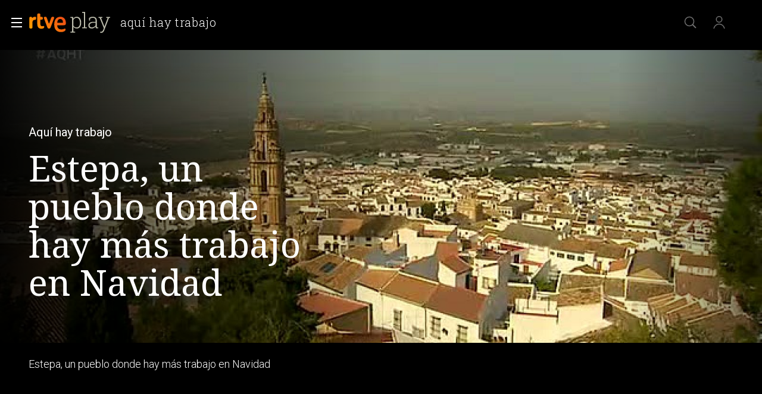

--- FILE ---
content_type: application/javascript; charset=UTF-8
request_url: https://dev.visualwebsiteoptimizer.com/j.php?a=864486&u=https%3A%2F%2Fwww.rtve.es%2Fplay%2Fvideos%2Faqui-hay-trabajo%2Faqht-estepa%2F3806063%2F&vn=2.1&x=true
body_size: 12157
content:
(function(){function _vwo_err(e){function gE(e,a){return"https://dev.visualwebsiteoptimizer.com/ee.gif?a=864486&s=j.php&_cu="+encodeURIComponent(window.location.href)+"&e="+encodeURIComponent(e&&e.message&&e.message.substring(0,1e3)+"&vn=")+(e&&e.code?"&code="+e.code:"")+(e&&e.type?"&type="+e.type:"")+(e&&e.status?"&status="+e.status:"")+(a||"")}var vwo_e=gE(e);try{typeof navigator.sendBeacon==="function"?navigator.sendBeacon(vwo_e):(new Image).src=vwo_e}catch(err){}}try{var extE=0,prevMode=false;window._VWO_Jphp_StartTime = (window.performance && typeof window.performance.now === 'function' ? window.performance.now() : new Date().getTime());;;(function(){window._VWO=window._VWO||{};var aC=window._vwo_code;if(typeof aC==='undefined'){window._vwo_mt='dupCode';return;}if(window._VWO.sCL){window._vwo_mt='dupCode';window._VWO.sCDD=true;try{if(aC){clearTimeout(window._vwo_settings_timer);var h=document.querySelectorAll('#_vis_opt_path_hides');var x=h[h.length>1?1:0];x&&x.remove();}}catch(e){}return;}window._VWO.sCL=true;;window._vwo_mt="live";var localPreviewObject={};var previewKey="_vis_preview_"+864486;var wL=window.location;;try{localPreviewObject[previewKey]=window.localStorage.getItem(previewKey);JSON.parse(localPreviewObject[previewKey])}catch(e){localPreviewObject[previewKey]=""}try{window._vwo_tm="";var getMode=function(e){var n;if(window.name.indexOf(e)>-1){n=window.name}else{n=wL.search.match("_vwo_m=([^&]*)");n=n&&atob(decodeURIComponent(n[1]))}return n&&JSON.parse(n)};var ccMode=getMode("_vwo_cc");if(window.name.indexOf("_vis_heatmap")>-1||window.name.indexOf("_vis_editor")>-1||ccMode||window.name.indexOf("_vis_preview")>-1){try{if(ccMode){window._vwo_mt=decodeURIComponent(wL.search.match("_vwo_m=([^&]*)")[1])}else if(window.name&&JSON.parse(window.name)){window._vwo_mt=window.name}}catch(e){if(window._vwo_tm)window._vwo_mt=window._vwo_tm}}else if(window._vwo_tm.length){window._vwo_mt=window._vwo_tm}else if(location.href.indexOf("_vis_opt_preview_combination")!==-1&&location.href.indexOf("_vis_test_id")!==-1){window._vwo_mt="sharedPreview"}else if(localPreviewObject[previewKey]){window._vwo_mt=JSON.stringify(localPreviewObject)}if(window._vwo_mt!=="live"){;if(typeof extE!=="undefined"){extE=1}if(!getMode("_vwo_cc")){(function(){var cParam='';try{if(window.VWO&&window.VWO.appliedCampaigns){var campaigns=window.VWO.appliedCampaigns;for(var cId in campaigns){if(campaigns.hasOwnProperty(cId)){var v=campaigns[cId].v;if(cId&&v){cParam='&c='+cId+'-'+v+'-1';break;}}}}}catch(e){}var prevMode=false;_vwo_code.load('https://dev.visualwebsiteoptimizer.com/j.php?mode='+encodeURIComponent(window._vwo_mt)+'&a=864486&f=1&u='+encodeURIComponent(window._vis_opt_url||document.URL)+'&eventArch=true'+'&x=true'+cParam,{sL:window._vwo_code.sL});if(window._vwo_code.sL){prevMode=true;}})();}else{(function(){window._vwo_code&&window._vwo_code.finish();_vwo_ccc={u:"/j.php?a=864486&u=https%3A%2F%2Fwww.rtve.es%2Fplay%2Fvideos%2Faqui-hay-trabajo%2Faqht-estepa%2F3806063%2F&vn=2.1&x=true"};var s=document.createElement("script");s.src="https://app.vwo.com/visitor-behavior-analysis/dist/codechecker/cc.min.js?r="+Math.random();document.head.appendChild(s)})()}}}catch(e){var vwo_e=new Image;vwo_e.src="https://dev.visualwebsiteoptimizer.com/ee.gif?s=mode_det&e="+encodeURIComponent(e&&e.stack&&e.stack.substring(0,1e3)+"&vn=");aC&&window._vwo_code.finish()}})();
;;window._vwo_cookieDomain="rtve.es";;;;_vwo_surveyAssetsBaseUrl="https://cdn.visualwebsiteoptimizer.com/";;if(prevMode){return}if(window._vwo_mt === "live"){window.VWO=window.VWO||[];window._vwo_acc_id=864486;window.VWO._=window.VWO._||{};;;window.VWO.visUuid="D8DFBFB54595CDFD2D3516E197FA73E63|00d23579a0680b784a45df4a9c5701df";
;_vwo_code.sT=_vwo_code.finished();(function(c,a,e,d,b,z,g,sT){if(window.VWO._&&window.VWO._.isBot)return;const cookiePrefix=window._vwoCc&&window._vwoCc.cookiePrefix||"";const useLocalStorage=sT==="ls";const cookieName=cookiePrefix+"_vwo_uuid_v2";const escapedCookieName=cookieName.replace(/([.*+?^${}()|[\]\\])/g,"\\$1");const cookieDomain=g;function getValue(){if(useLocalStorage){return localStorage.getItem(cookieName)}else{const regex=new RegExp("(^|;\\s*)"+escapedCookieName+"=([^;]*)");const match=e.cookie.match(regex);return match?decodeURIComponent(match[2]):null}}function setValue(value,days){if(useLocalStorage){localStorage.setItem(cookieName,value)}else{e.cookie=cookieName+"="+value+"; expires="+new Date(864e5*days+ +new Date).toGMTString()+"; domain="+cookieDomain+"; path=/"}}let existingValue=null;if(sT){const cookieRegex=new RegExp("(^|;\\s*)"+escapedCookieName+"=([^;]*)");const cookieMatch=e.cookie.match(cookieRegex);const cookieValue=cookieMatch?decodeURIComponent(cookieMatch[2]):null;const lsValue=localStorage.getItem(cookieName);if(useLocalStorage){if(lsValue){existingValue=lsValue;if(cookieValue){e.cookie=cookieName+"=; expires=Thu, 01 Jan 1970 00:00:01 GMT; domain="+cookieDomain+"; path=/"}}else if(cookieValue){localStorage.setItem(cookieName,cookieValue);e.cookie=cookieName+"=; expires=Thu, 01 Jan 1970 00:00:01 GMT; domain="+cookieDomain+"; path=/";existingValue=cookieValue}}else{if(cookieValue){existingValue=cookieValue;if(lsValue){localStorage.removeItem(cookieName)}}else if(lsValue){e.cookie=cookieName+"="+lsValue+"; expires="+new Date(864e5*366+ +new Date).toGMTString()+"; domain="+cookieDomain+"; path=/";localStorage.removeItem(cookieName);existingValue=lsValue}}a=existingValue||a}else{const regex=new RegExp("(^|;\\s*)"+escapedCookieName+"=([^;]*)");const match=e.cookie.match(regex);a=match?decodeURIComponent(match[2]):a}-1==e.cookie.indexOf("_vis_opt_out")&&-1==d.location.href.indexOf("vwo_opt_out=1")&&(window.VWO.visUuid=a),a=a.split("|"),b=new Image,g=window._vis_opt_domain||c||d.location.hostname.replace(/^www\./,""),b.src="https://dev.visualwebsiteoptimizer.com/eu01/v.gif?cd="+(window._vis_opt_cookieDays||0)+"&a=864486&d="+encodeURIComponent(d.location.hostname.replace(/^www\./,"") || c)+"&u="+a[0]+"&h="+a[1]+"&t="+z,d.vwo_iehack_queue=[b],setValue(a.join("|"),366)})("rtve.es",window.VWO.visUuid,document,window,0,_vwo_code.sT,"rtve.es","false"||null);
;clearTimeout(window._vwo_settings_timer);window._vwo_settings_timer=null;;;;;var vwoCode=window._vwo_code;if(vwoCode.filterConfig&&vwoCode.filterConfig.filterTime==="balanced"){vwoCode.removeLoaderAndOverlay()}var vwo_CIF=false;var UAP=false;;;var _vwo_style=document.getElementById('_vis_opt_path_hides'),_vwo_css=(vwoCode.hide_element_style?vwoCode.hide_element_style():'{opacity:0 !important;filter:alpha(opacity=0) !important;background:none !important;transition:none !important;}')+':root {--vwo-el-opacity:0 !important;--vwo-el-filter:alpha(opacity=0) !important;--vwo-el-bg:none !important;--vwo-el-ts:none !important;}',_vwo_text=window._vwo_code.sL ? '' : "" + _vwo_css;if (_vwo_style) { var e = _vwo_style.classList.contains("_vis_hide_layer") && _vwo_style; if (UAP && !UAP() && vwo_CIF && !vwo_CIF()) { e ? e.parentNode.removeChild(e) : _vwo_style.parentNode.removeChild(_vwo_style) } else { if (e) { var t = _vwo_style = document.createElement("style"), o = document.getElementsByTagName("head")[0], s = document.querySelector("#vwoCode"); t.setAttribute("id", "_vis_opt_path_hides"), s && t.setAttribute("nonce", s.nonce), t.setAttribute("type", "text/css"), o.appendChild(t) } if (_vwo_style.styleSheet) _vwo_style.styleSheet.cssText = _vwo_text; else { var l = document.createTextNode(_vwo_text); _vwo_style.appendChild(l) } e ? e.parentNode.removeChild(e) : _vwo_style.removeChild(_vwo_style.childNodes[0])}};window.VWO.ssMeta = { enabled: 0, noSS: 0 };;;VWO._=VWO._||{};window._vwo_clicks=false;VWO._.allSettings=(function(){return{dataStore:{campaigns:{80:{"sections":{"1":{"triggers":[],"path":"","variations":[]}},"mt":{"1":"16050308"},"exclude_url":"","triggers":[16050305],"combs":[],"version":2,"cEV":1,"metrics":[{"metricId":1605797,"id":1,"type":"m"}],"status":"RUNNING","urlRegex":".*","ss":null,"type":"INSIGHTS_METRIC","goals":{"1":{"identifier":"vwo_dom_click","mca":false,"type":"CUSTOM_GOAL","url":["gigya-input-submit"]}},"comb_n":[],"pc_traffic":100,"id":80,"globalCode":[],"manual":false,"ep":1752165643000,"clickmap":0,"stag":0,"name":"Click verificar código (By VWO Support) Report","segment_code":"true","multiple_domains":0,"ibe":1}, 81:{"sections":{"1":{"triggers":[],"path":"","variations":[]}},"mt":{"1":"16057298"},"exclude_url":"","triggers":[16057295],"combs":[],"version":2,"cEV":1,"metrics":[{"metricId":1606430,"id":1,"type":"m"}],"status":"RUNNING","urlRegex":".*","ss":null,"type":"INSIGHTS_METRIC","goals":{"1":{"identifier":"vwo_dom_click","mca":false,"type":"CUSTOM_GOAL","url":"#gigya-otp-update-form > div:nth-of-type(3) > div:nth-of-type(1) > input:nth-of-type(1)"}},"comb_n":[],"pc_traffic":100,"id":81,"globalCode":[],"manual":false,"ep":1752180989000,"clickmap":0,"stag":0,"name":"Click verificar código 1 Report","segment_code":"true","multiple_domains":0,"ibe":1}, 99:{"sections":{"1":{"globalWidgetSnippetIds":{"1":[]},"triggers":[],"path":"","variations":{"1":[]}}},"mt":{"1":"16709316","2":"16709319"},"exclude_url":"","triggers":[16709313],"version":10,"combs":{"1":1},"metrics":[{"metricId":0,"id":1,"type":"g"},{"metricId":0,"id":2,"type":"g"}],"status":"RUNNING","urlRegex":".*","ss":null,"type":"INSIGHTS_FUNNEL","goals":{"1":{"identifier":"vwo_dom_click","mca":true,"type":"CUSTOM_GOAL","url":["open_users"]},"2":{"identifier":"vwo_dom_click","mca":true,"type":"CUSTOM_GOAL","url":"#Facebook_btn > div, #Google_btn > div, #Twitter_btn > div, #Apple_btn > div"}},"comb_n":{"1":"website"},"pc_traffic":100,"id":99,"globalCode":[],"manual":false,"ep":1753698615000,"clickmap":0,"stag":0,"name":"Prueba acceso login\/registro (RRSS) (Audiencia segmentada)","segment_code":"(_vwo_s().f_b(_vwo_s().gC('UID')))","multiple_domains":0,"ibe":1}, 98:{"sections":{"1":{"globalWidgetSnippetIds":{"1":[]},"triggers":[],"path":"","variations":{"1":[]}}},"mt":{"1":"16709079","2":"16709082"},"exclude_url":"","triggers":[16709076],"version":8,"combs":{"1":1},"metrics":[{"metricId":0,"id":1,"type":"g"},{"metricId":0,"id":2,"type":"g"}],"status":"RUNNING","urlRegex":".*","ss":null,"type":"INSIGHTS_FUNNEL","goals":{"1":{"identifier":"vwo_dom_click","mca":true,"type":"CUSTOM_GOAL","url":["open_users"]},"2":{"identifier":"vwo_dom_click","mca":true,"type":"CUSTOM_GOAL","url":"#gigya-login-form > div.gigya-layout-row.with-divider > div.gigya-layout-cell.responsive.with-site-login > div.gigya-composite-control.gigya-composite-control-submit > input"}},"comb_n":{"1":"website"},"pc_traffic":100,"id":98,"globalCode":[],"manual":false,"ep":1753697708000,"clickmap":0,"stag":0,"name":"Prueba acceso login\/registro (login) (Audiencia segmentada)","segment_code":"(_vwo_s().f_b(_vwo_s().gC('UID')))","multiple_domains":0,"ibe":1}, 94:{"sections":{"1":{"globalWidgetSnippetIds":{"1":[]},"triggers":[],"path":"","variations":{"1":[]}}},"mt":{"1":"16709448","2":"16709451"},"exclude_url":"","triggers":[16709430],"version":16,"combs":{"1":1},"metrics":[{"metricId":0,"id":1,"type":"g"},{"metricId":0,"id":2,"type":"g"}],"status":"RUNNING","urlRegex":".*","ss":null,"type":"INSIGHTS_FUNNEL","goals":{"1":{"identifier":"vwo_dom_click","mca":true,"type":"CUSTOM_GOAL","url":["open_users"]},"2":{"identifier":"vwo_dom_click","mca":true,"type":"CUSTOM_GOAL","url":"#gigya-login-form > div.gigya-layout-row.with-divider > div.gigya-layout-cell.responsive.with-site-login > a, #gigya-login-form > div.gigya-layout-row.with-divider > div.gigya-layout-cell.responsive.with-site-login > div.gigya-composite-control.gigya-composite-control-submit > input"}},"comb_n":{"1":"website"},"pc_traffic":100,"id":94,"globalCode":[],"manual":false,"ep":1752754836000,"clickmap":0,"stag":0,"name":"Flujo login\/registro (total interacción)","segment_code":"(_vwo_s().f_b(_vwo_s().gC('UID')))","multiple_domains":0,"ibe":1}, 74:{"sections":{"1":{"globalWidgetSnippetIds":{"1":[]},"triggers":[],"path":"","variations":{"1":[]}}},"mt":{"1":"16038896","2":"16038899"},"exclude_url":"","triggers":[16038893],"combs":{"1":1},"version":6,"cEV":1,"metrics":[{"metricId":0,"id":1,"type":"g"},{"metricId":0,"id":2,"type":"g"}],"status":"RUNNING","urlRegex":".*","ss":null,"type":"INSIGHTS_FUNNEL","goals":{"1":{"identifier":"vwo_dom_click","mca":true,"type":"CUSTOM_GOAL","url":["open_users"]},"2":{"identifier":"vwo_dom_click","mca":true,"type":"CUSTOM_GOAL","url":"#gigya-login-form > div.gigya-layout-row.with-divider > div.gigya-layout-cell.responsive.with-site-login > div.gigya-composite-control.gigya-composite-control-submit > input"}},"comb_n":{"1":"website"},"pc_traffic":100,"id":74,"globalCode":[],"manual":false,"ep":1752143567000,"clickmap":0,"stag":0,"name":"Prueba acceso login\/registro (login)","segment_code":"true","multiple_domains":0,"ibe":1}, 71:{"sections":{"1":{"globalWidgetSnippetIds":{"1":[]},"triggers":[],"path":"","variations":{"1":[]}}},"mt":{"3":"16038476","2":"16038473","1":"16038470","4":"16038479"},"exclude_url":"","triggers":[16038467],"combs":{"1":1},"version":4,"cEV":1,"metrics":[{"metricId":0,"id":1,"type":"g"},{"metricId":0,"id":2,"type":"g"},{"metricId":0,"id":3,"type":"g"},{"metricId":0,"id":4,"type":"g"}],"status":"RUNNING","urlRegex":".*","ss":null,"type":"INSIGHTS_FUNNEL","goals":{"3":{"identifier":"vwo_dom_click","mca":true,"type":"CUSTOM_GOAL","url":"#register-site-login > div.gigya-composite-control.gigya-composite-control-submit > input"},"2":{"identifier":"vwo_dom_click","mca":true,"type":"CUSTOM_GOAL","url":"CREAR UNA CUENTA NUEVA"},"1":{"identifier":"vwo_dom_click","mca":true,"type":"CUSTOM_GOAL","url":["open_users"]},"4":{"identifier":"vwo_dom_click","mca":true,"type":"CUSTOM_GOAL","url":"#gigya-otp-update-form > div:nth-child(3) > div.gigya-composite-control.gigya-composite-control-submit > input"}},"comb_n":{"1":"website"},"pc_traffic":100,"id":71,"globalCode":[],"manual":false,"ep":1752141967000,"clickmap":0,"stag":0,"name":"Prueba acceso login\/registro (crear cuenta)","segment_code":"true","multiple_domains":0,"ibe":1}, 68:{"sections":{"1":{"triggers":[],"path":"","variations":[]}},"mt":{"1":"16008332"},"exclude_url":"","triggers":[16008329],"combs":[],"version":2,"cEV":1,"metrics":[{"metricId":1602230,"id":1,"type":"m"}],"status":"RUNNING","urlRegex":".*","ss":null,"type":"INSIGHTS_METRIC","goals":{"1":{"identifier":"vwo_dom_click","mca":false,"type":"CUSTOM_GOAL","url":"VERIFICAR"}},"comb_n":[],"pc_traffic":100,"id":68,"globalCode":[],"manual":false,"ep":1752068663000,"clickmap":0,"stag":0,"name":"Click verificar código Report","segment_code":"true","multiple_domains":0,"ibe":1}, 64:{"sections":{"1":{"globalWidgetSnippetIds":{"1":[]},"triggers":[],"path":"","variations":{"1":[]}}},"mt":{"3":"16708362","2":"16708359","1":"16708356","4":"16708365"},"exclude_url":"","triggers":[15962054],"combs":{"1":1},"version":2,"cEV":1,"metrics":[{"metricId":0,"id":1,"type":"g"},{"metricId":0,"id":2,"type":"g"},{"metricId":0,"id":3,"type":"g"},{"metricId":0,"id":4,"type":"g"}],"status":"RUNNING","urlRegex":".*","ss":null,"type":"INSIGHTS_FUNNEL","goals":{"3":{"identifier":"vwo_dom_click","mca":true,"type":"CUSTOM_GOAL","url":"#register-site-login > div.gigya-composite-control.gigya-composite-control-submit > input"},"2":{"identifier":"vwo_dom_click","mca":true,"type":"CUSTOM_GOAL","url":["btn-register"]},"1":{"identifier":"vwo_dom_click","mca":true,"type":"CUSTOM_GOAL","url":["icon.progressBar.play"]},"4":{"identifier":"vwo_dom_click","mca":true,"type":"CUSTOM_GOAL","url":"#gigya-otp-update-form > div:nth-child(3) > div.gigya-composite-control.gigya-composite-control-submit > input"}},"comb_n":{"1":"website"},"pc_traffic":100,"id":64,"globalCode":[],"manual":false,"ep":1751974735000,"clickmap":0,"stag":0,"name":"Embudo crear cuenta (verificar = path)","segment_code":"true","multiple_domains":0,"ibe":1}, 62:{"sections":{"1":{"triggers":[],"path":"","variations":[]}},"mt":{"1":"15961067"},"exclude_url":"","triggers":[15961064],"combs":[],"version":2,"cEV":1,"metrics":[{"metricId":1598585,"id":1,"type":"m"}],"status":"RUNNING","urlRegex":".*","ss":null,"type":"INSIGHTS_METRIC","goals":{"1":{"identifier":"vwo_dom_click","mca":false,"type":"CUSTOM_GOAL","url":"#popupLoginAdvice > ul > li:nth-child(2)"}},"comb_n":[],"pc_traffic":100,"id":62,"globalCode":[],"manual":false,"ep":1751973208000,"clickmap":0,"stag":0,"name":"click crear cuenta - video Report","segment_code":"true","multiple_domains":0,"ibe":1}, 33:{"sections":{"1":{"triggers":[],"path":"","variations":[]}},"mt":{"12":"8834562"},"exclude_url":"","triggers":[8834559],"version":1,"combs":{"1":1},"metrics":[{"metricId":0,"id":12,"type":"g"}],"status":"RUNNING","urlRegex":"^https\\:\\\/\\\/rtve\\.es.*$","ss":null,"type":"TRACK","goals":{"12":{"pExcludeUrl":"","type":"CLICK_ELEMENT","pUrl":"^https\\:\\\/\\\/rtve\\.es.*$","mca":false,"url":"#gigya-otp-update-form > div:nth-child(3) > div.gigya-composite-control.gigya-composite-control-submit > input"}},"comb_n":{"1":"Website"},"pc_traffic":100,"id":33,"globalCode":[],"manual":false,"ep":1729067453000,"clickmap":0,"stag":0,"name":"Click verificar código","segment_code":"true","multiple_domains":0,"ibe":1}, 47:{"sections":{"1":{"triggers":[],"path":"","variations":[]}},"mt":{"1":"11888749"},"exclude_url":"","triggers":[11888746],"version":2,"combs":[],"metrics":[{"metricId":1300483,"id":1,"type":"m"}],"status":"RUNNING","urlRegex":".*","ss":null,"type":"INSIGHTS_METRIC","goals":{"1":{"identifier":"vwo_dom_click","mca":false,"type":"CUSTOM_GOAL","url":"#open_users > a"}},"comb_n":[],"pc_traffic":100,"id":47,"globalCode":[],"manual":false,"ep":1741083634000,"clickmap":0,"stag":0,"name":"Click inicio de sesión Report","segment_code":"true","multiple_domains":0,"ibe":1}, 61:{"sections":{"1":{"triggers":[],"path":"","variations":[]}},"mt":{"1":"15815132"},"exclude_url":"","triggers":[15815129],"combs":[],"version":2,"cEV":1,"metrics":[{"metricId":1591970,"id":1,"type":"m"}],"status":"RUNNING","urlRegex":".*","ss":null,"type":"INSIGHTS_METRIC","goals":{"1":{"identifier":"vwo_dom_click","mca":false,"type":"CUSTOM_GOAL","url":".boton, #gigya-login-form > div:nth-child(2) > div:nth-child(2) > div:nth-child(11) > input:nth-child(1)"}},"comb_n":[],"pc_traffic":100,"id":61,"globalCode":[],"manual":false,"ep":1751572204000,"clickmap":0,"stag":0,"name":"Click en Registro Report","segment_code":"true","multiple_domains":0,"ibe":1}, 2:{"globalCode":[],"mt":[],"manual":false,"triggers":[6917146],"combs":{"1":1},"version":2,"metrics":[],"goals":{"1":{"urlRegex":"^.*$","type":"ENGAGEMENT","pUrl":"^.*$","mca":false,"excludeUrl":""}},"status":"RUNNING","urlRegex":"^.*$","ss":null,"type":"ANALYZE_HEATMAP","comb_n":{"1":"website"},"main":true,"pc_traffic":100,"id":2,"sections":{"1":{"triggers":[],"variation_names":{"1":"website"},"path":"","variations":{"1":[]}}},"segment_code":"true","ep":1710928579000,"clickmap":0,"stag":0,"name":"Heatmap","exclude_url":"","multiple_domains":0,"ibe":1}, 3:{"wl":"","version":2,"globalCode":[],"cEV":1,"triggers":[18640580],"ss":null,"mt":[],"metrics":[],"goals":{"1":{"urlRegex":"^.*$","type":"ENGAGEMENT","pUrl":"^.*$","mca":false,"excludeUrl":""}},"comb_n":{"1":"website"},"exclude_url":"","combs":{"1":1},"sections":{"1":{"globalWidgetSnippetIds":{"1":[]},"triggers":[],"path":"","variations":{"1":[]}}},"status":"RUNNING","urlRegex":"^.*$","cnv":{"fps":2,"res":480},"type":"ANALYZE_RECORDING","ibe":1,"bl":"","pc_traffic":100,"id":3,"segment_code":"true","main":true,"ep":1711362263000,"clickmap":0,"stag":0,"name":"Recording","manual":false,"multiple_domains":0,"aK":1}, 25:{"globalCode":[],"mt":[],"forms":["form[id='gigya-register-form']"],"triggers":[8541074],"sections":{"1":{"triggers":[],"path":"","variations":{"1":[]}}},"version":2,"metrics":[],"goals":{"1":{"urlRegex":"^.*$","type":"ENGAGEMENT","pUrl":"^.*$","mca":false,"excludeUrl":""}},"status":"RUNNING","urlRegex":"^https\\:\\\/\\\/rtve\\.es.*$","ss":null,"type":"ANALYZE_FORM","comb_n":{"1":"website"},"combs":{"1":1},"pc_traffic":100,"id":25,"segment_code":"true","manual":false,"ep":1727857940000,"clickmap":0,"stag":0,"name":"Crear nueva cuenta","exclude_url":"","multiple_domains":0,"ibe":1}, 26:{"sections":{"1":{"triggers":[],"path":"","variations":[]}},"mt":{"6":"8834235"},"exclude_url":"","triggers":[8834232],"version":1,"combs":{"1":1},"metrics":[{"metricId":0,"id":6,"type":"g"}],"status":"RUNNING","urlRegex":"^https\\:\\\/\\\/rtve\\.es.*$","ss":null,"type":"TRACK","goals":{"6":{"pExcludeUrl":"","type":"CLICK_ELEMENT","pUrl":"^https\\:\\\/\\\/rtve\\.es.*$","mca":false,"url":"#gigya-login-form > div.gigya-layout-row.with-divider > div.gigya-layout-cell.responsive.with-site-login > div.gigya-composite-control.gigya-composite-control-submit > input"}},"comb_n":{"1":"Website"},"pc_traffic":100,"id":26,"globalCode":[],"manual":false,"ep":1729066547000,"clickmap":0,"stag":0,"name":"Inicio sesión","segment_code":"true","multiple_domains":0,"ibe":1}, 27:{"sections":{"1":{"triggers":[],"path":"","variations":[]}},"exclude_url":"","mt":{"7":"17693118"},"triggers":[8834313],"funnel":[{"sections":{"1":{"path":"","variations":[]}},"triggers":["8834487"],"globalCode":[],"version":1,"isSpaRevertFeatureEnabled":true,"goals":[{"id":7,"type":"CLICK_ELEMENT"},{"id":8,"type":"CLICK_ELEMENT"},{"id":9,"type":"CLICK_ELEMENT"}],"status":"RUNNING","urlRegex":".*","ss":null,"type":"FUNNEL","comb_n":{"1":"Website"},"combs":{"1":1},"pc_traffic":100,"id":32,"v":2,"manual":false,"ep":1729067300000,"clickmap":0,"exclude_url":"","name":"crear cuenta facebook","segment_code":"true","multiple_domains":0,"ibe":1}],"combs":{"1":1},"version":1,"cEV":1,"metrics":[{"metricId":0,"id":7,"type":"g"}],"status":"RUNNING","urlRegex":"^https\\:\\\/\\\/rtve\\.es.*$","ss":null,"type":"TRACK","goals":{"7":{"pExcludeUrl":"","type":"CLICK_ELEMENT","pUrl":"^https\\:\\\/\\\/rtve\\.es.*$","mca":false,"url":"#gigya-login-form > div.gigya-layout-row.with-divider > div.gigya-layout-cell.responsive.with-site-login > a"}},"comb_n":{"1":"Website"},"pc_traffic":100,"id":27,"globalCode":[],"manual":false,"ep":1729066630000,"clickmap":0,"stag":0,"name":"Crear cuenta","segment_code":"true","multiple_domains":0,"ibe":1}, 29:{"sections":{"1":{"triggers":[],"path":"","variations":[]}},"exclude_url":"","mt":{"9":"17693124"},"triggers":[8834361],"funnel":[{"sections":{"1":{"path":"","variations":[]}},"triggers":["8834487"],"globalCode":[],"version":1,"isSpaRevertFeatureEnabled":true,"goals":[{"id":7,"type":"CLICK_ELEMENT"},{"id":8,"type":"CLICK_ELEMENT"},{"id":9,"type":"CLICK_ELEMENT"}],"status":"RUNNING","urlRegex":".*","ss":null,"type":"FUNNEL","comb_n":{"1":"Website"},"combs":{"1":1},"pc_traffic":100,"id":32,"v":2,"manual":false,"ep":1729067300000,"clickmap":0,"exclude_url":"","name":"crear cuenta facebook","segment_code":"true","multiple_domains":0,"ibe":1}],"combs":{"1":1},"version":1,"cEV":1,"metrics":[{"metricId":0,"id":9,"type":"g"}],"status":"RUNNING","urlRegex":"^https\\:\\\/\\\/rtve\\.es.*$","ss":null,"type":"TRACK","goals":{"9":{"pExcludeUrl":"","type":"CLICK_ELEMENT","pUrl":"^https\\:\\\/\\\/rtve\\.es\\\/?(?:[\\?#].*)?$","mca":false,"url":"#Facebook_btn > div"}},"comb_n":{"1":"Website"},"pc_traffic":100,"id":29,"globalCode":[],"manual":false,"ep":1729066830000,"clickmap":0,"stag":0,"name":"Crear cuenta facebook","segment_code":"true","multiple_domains":0,"ibe":1}, 30:{"sections":{"1":{"triggers":[],"path":"","variations":[]}},"mt":{"10":"8834385"},"exclude_url":"","triggers":[8834382],"version":1,"combs":{"1":1},"metrics":[{"metricId":0,"id":10,"type":"g"}],"status":"RUNNING","urlRegex":"^https\\:\\\/\\\/rtve\\.es.*$","ss":null,"type":"TRACK","goals":{"10":{"pExcludeUrl":"","type":"CLICK_ELEMENT","pUrl":"^https\\:\\\/\\\/rtve\\.es.*$","mca":false,"url":"#Google_btn > div"}},"comb_n":{"1":"Website"},"pc_traffic":100,"id":30,"globalCode":[],"manual":false,"ep":1729066898000,"clickmap":0,"stag":0,"name":"Click crear cuenta Gmail","segment_code":"true","multiple_domains":0,"ibe":1}, 55:{"sections":{"1":{"triggers":[],"path":"","variations":[]}},"mt":{"15":"12819324"},"exclude_url":"","triggers":[12819060],"funnel":[{"sections":{"1":{"path":"","variations":[]}},"triggers":["8834487"],"globalCode":[],"version":1,"isSpaRevertFeatureEnabled":true,"goals":[{"id":16,"type":"SEPARATE_PAGE"},{"id":17,"type":"SEPARATE_PAGE"},{"id":15,"type":"CLICK_ELEMENT"}],"status":"RUNNING","urlRegex":".*","ss":null,"type":"FUNNEL","comb_n":{"1":"Website"},"combs":{"1":1},"pc_traffic":100,"id":58,"v":1,"manual":false,"ep":1743506270000,"clickmap":0,"exclude_url":"","name":"New Funnel","segment_code":"true","multiple_domains":0,"ibe":1}],"version":1,"combs":{"1":1},"metrics":[{"metricId":0,"id":15,"type":"g"}],"status":"RUNNING","urlRegex":"^https\\:\\\/\\\/rtve\\.es\\\/.*$","ss":null,"type":"TRACK","goals":{"15":{"pExcludeUrl":"","type":"CLICK_ELEMENT","pUrl":"^https\\:\\\/\\\/rtve\\.es\\\/play\\\/videos\\\/valle\\-salvaje\\\/?(?:[\\?#].*)?$","mca":false,"url":"#topPage > div > div:nth-child(4) > section > nav > ul > li:nth-child(2) > a"}},"comb_n":{"1":"Website"},"pc_traffic":100,"id":55,"globalCode":[],"manual":false,"ep":1743506054000,"clickmap":0,"stag":0,"name":"Click Episodios Valle Salvaje","segment_code":"true","multiple_domains":0,"ibe":1}, 56:{"sections":{"1":{"triggers":[],"path":"","variations":[]}},"mt":{"16":"12819318"},"exclude_url":"","triggers":[12819231],"funnel":[{"sections":{"1":{"path":"","variations":[]}},"triggers":["8834487"],"globalCode":[],"version":1,"isSpaRevertFeatureEnabled":true,"goals":[{"id":16,"type":"SEPARATE_PAGE"},{"id":17,"type":"SEPARATE_PAGE"},{"id":15,"type":"CLICK_ELEMENT"}],"status":"RUNNING","urlRegex":".*","ss":null,"type":"FUNNEL","comb_n":{"1":"Website"},"combs":{"1":1},"pc_traffic":100,"id":58,"v":1,"manual":false,"ep":1743506270000,"clickmap":0,"exclude_url":"","name":"New Funnel","segment_code":"true","multiple_domains":0,"ibe":1}],"version":1,"combs":{"1":1},"metrics":[{"metricId":0,"id":16,"type":"g"}],"status":"RUNNING","urlRegex":"^https\\:\\\/\\\/rtve\\.es\\\/.*$","ss":null,"type":"TRACK","goals":{"16":{"urlRegex":"^https\\:\\\/\\\/rtve\\.es\\\/play\\\/?(?:[\\?#].*)?$","pExcludeUrl":"","type":"SEPARATE_PAGE","pUrl":"","mca":false,"excludeUrl":""}},"comb_n":{"1":"Website"},"pc_traffic":100,"id":56,"globalCode":[],"manual":false,"ep":1743506207000,"clickmap":0,"stag":0,"name":"Página RTVE Play","segment_code":"true","multiple_domains":0,"ibe":1}, 57:{"sections":{"1":{"triggers":[],"path":"","variations":[]}},"mt":{"17":"12819321"},"exclude_url":"","triggers":[12819267],"funnel":[{"sections":{"1":{"path":"","variations":[]}},"triggers":["8834487"],"globalCode":[],"version":1,"isSpaRevertFeatureEnabled":true,"goals":[{"id":16,"type":"SEPARATE_PAGE"},{"id":17,"type":"SEPARATE_PAGE"},{"id":15,"type":"CLICK_ELEMENT"}],"status":"RUNNING","urlRegex":".*","ss":null,"type":"FUNNEL","comb_n":{"1":"Website"},"combs":{"1":1},"pc_traffic":100,"id":58,"v":1,"manual":false,"ep":1743506270000,"clickmap":0,"exclude_url":"","name":"New Funnel","segment_code":"true","multiple_domains":0,"ibe":1}],"version":1,"combs":{"1":1},"metrics":[{"metricId":0,"id":17,"type":"g"}],"status":"RUNNING","urlRegex":"^https\\:\\\/\\\/rtve\\.es\\\/.*$","ss":null,"type":"TRACK","goals":{"17":{"urlRegex":"^https\\:\\\/\\\/rtve\\.es\\\/play\\\/videos\\\/valle\\-salvaje\\\/?(?:[\\?#].*)?$","pExcludeUrl":"","type":"SEPARATE_PAGE","pUrl":"","mca":false,"excludeUrl":""}},"comb_n":{"1":"Website"},"pc_traffic":100,"id":57,"globalCode":[],"manual":false,"ep":1743506239000,"clickmap":0,"stag":0,"name":"Página Valle Salvaje","segment_code":"true","multiple_domains":0,"ibe":1}, 28:{"sections":{"1":{"triggers":[],"path":"","variations":[]}},"exclude_url":"","mt":{"8":"17693121"},"triggers":[8834331],"funnel":[{"sections":{"1":{"path":"","variations":[]}},"triggers":["8834487"],"globalCode":[],"version":1,"isSpaRevertFeatureEnabled":true,"goals":[{"id":7,"type":"CLICK_ELEMENT"},{"id":8,"type":"CLICK_ELEMENT"},{"id":9,"type":"CLICK_ELEMENT"}],"status":"RUNNING","urlRegex":".*","ss":null,"type":"FUNNEL","comb_n":{"1":"Website"},"combs":{"1":1},"pc_traffic":100,"id":32,"v":2,"manual":false,"ep":1729067300000,"clickmap":0,"exclude_url":"","name":"crear cuenta facebook","segment_code":"true","multiple_domains":0,"ibe":1}],"combs":{"1":1},"version":1,"cEV":1,"metrics":[{"metricId":0,"id":8,"type":"g"}],"status":"RUNNING","urlRegex":"^https\\:\\\/\\\/rtve\\.es.*$","ss":null,"type":"TRACK","goals":{"8":{"pExcludeUrl":"","type":"CLICK_ELEMENT","pUrl":"^https\\:\\\/\\\/rtve\\.es.*$","mca":false,"url":"#register-site-login > div:nth-child(1) > button"}},"comb_n":{"1":"Website"},"pc_traffic":100,"id":28,"globalCode":[],"manual":false,"ep":1729066728000,"clickmap":0,"stag":0,"name":"Click crear cuenta red social","segment_code":"true","multiple_domains":0,"ibe":1}},changeSets:{},plugins:{"DACDNCONFIG":{"SPA":true,"AST":false,"FB":false,"CKLV":false,"CINSTJS":false,"CRECJS":false,"eNC":false,"PRTHD":false,"aSM":true,"IAF":false,"CSHS":false,"BSECJ":false,"DT":{"DELAYAFTERTRIGGER":1000,"DEVICE":"mobile","TC":"function(){ return _vwo_t.cm('eO','js',VWO._.dtc.ctId); };","SEGMENTCODE":"function(){ return _vwo_s().f_e(_vwo_s().dt(),'mobile') };"},"SPAR":false,"DONT_IOS":false,"CJ":false,"RDBG":false,"DNDOFST":1000,"jsConfig":{"ge":1,"earc":1,"ast":0,"ivocpa":false,"se":1,"vqe":false,"iche":1,"m360":1,"ele":1,"recData360Enabled":1},"SCC":"{\"cache\":0}","debugEvt":false,"DLRE":false,"SST":false,"SD":false,"UCP":false},"IP":"3.140.248.1","LIBINFO":{"WORKER":{"HASH":"70faafffa0475802f5ee03ca5ff74179br"},"SURVEY_HTML":{"HASH":"9e434dd4255da1c47c8475dbe2dcce30br"},"SURVEY":{"HASH":"b93ecc4fa61d6c9ca49cd4ee0de76dfdbr"},"DEBUGGER_UI":{"HASH":"ac2f1194867fde41993ef74a1081ed6bbr"},"TRACK":{"LIB_SUFFIX":"","HASH":"13868f8d526ad3d74df131c9d3ab264bbr"},"HEATMAP_HELPER":{"HASH":"c5d6deded200bc44b99989eeb81688a4br"},"SURVEY_DEBUG_EVENTS":{"HASH":"682dde5d690e298595e1832b5a7e739bbr"},"EVAD":{"LIB_SUFFIX":"","HASH":""},"OPA":{"HASH":"47280cdd59145596dbd65a7c3edabdc2br","PATH":"\/4.0"}},"GEO":{"r":"OH","conC":"NA","vn":"geoip2","cEU":"","cn":"United States","cc":"US","c":"Columbus","rn":"Ohio"},"UA":{"dt":"spider","br":"Other","de":"Other","os":"MacOS","ps":"desktop:false:Mac OS X:10.15.7:ClaudeBot:1:Spider"},"PIICONFIG":false,"ACCTZ":"GMT"},vwoData:{"gC":null},crossDomain:{},integrations:{},events:{"vwo_sessionSync":{},"vwo_screenViewed":{},"vwo_dom_hover":{},"vwo_sdkUsageStats":{},"vwo_fmeSdkInit":{},"vwo_performance":{},"vwo_repeatedHovered":{},"vwo_tabOut":{},"vwo_tabIn":{},"vwo_mouseout":{},"vwo_selection":{},"vwo_copy":{},"vwo_quickBack":{},"vwo_surveyDisplayed":{},"vwo_cursorThrashed":{},"vwo_errorOnPage":{},"vwo_surveyExtraData":{},"vwo_surveyQuestionDisplayed":{},"vwo_surveyQuestionAttempted":{},"vwo_surveyClosed":{},"vwo_pageUnload":{},"vwo_orientationChanged":{},"vwo_appTerminated":{},"vwo_appComesInForeground":{},"vwo_appGoesInBackground":{},"vwo_appLaunched":{},"vwo_networkChanged":{},"vwo_autoCapture":{},"vwo_zoom":{},"vwo_longPress":{},"vwo_fling":{},"vwo_scroll":{},"vwo_doubleTap":{},"vwo_survey_questionAttempted":{},"vwo_appNotResponding":{},"vwo_page_session_count":{},"vwo_rC":{},"vwo_vA":{},"vwo_survey_surveyCompleted":{},"vwo_survey_submit":{},"vwo_survey_reachedThankyou":{},"vwo_survey_questionShown":{},"vwo_survey_display":{},"vwo_survey_complete":{},"vwo_survey_close":{},"vwo_survey_attempt":{},"vwo_customConversion":{},"vwo_recommendation_block_shown":{},"vwo_surveyAttempted":{},"vwo_appCrashed":{},"vwo_conversion":{},"vwo_timer":{"nS":["timeSpent"]},"vwo_customTrigger":{},"vwo_newSessionCreated":{},"vwo_leaveIntent":{},"vwo_dom_scroll":{"nS":["pxBottom","bottom","top","pxTop"]},"vwo_variationShown":{},"vwo_pageView":{},"vwo_debugLogs":{},"vwo_goalVisit":{"nS":["expId"]},"vwo_dom_click":{"nS":["target.innerText","target"]},"vwo_revenue":{},"vwo_trackGoalVisited":{},"vwo_log":{},"vwo_syncVisitorProp":{},"vwo_sdkDebug":{},"vwo_dom_submit":{},"vwo_pageRefreshed":{},"vwo_analyzeHeatmap":{},"vwo_analyzeRecording":{},"clickBuscador":{},"vwo_analyzeForm":{},"vistaPopupRegistroPrueba":{},"vwo_surveyCompleted":{},"vwo_surveyQuestionSubmitted":{},"vwo_singleTap":{},"vwo_repeatedScrolled":{}},visitorProps:{"vwo_email":{},"vwo_domain":{}},uuid:"D8DFBFB54595CDFD2D3516E197FA73E63",syV:{},syE:{},cSE:{},CIF:false,syncEvent:"sessionCreated",syncAttr:"sessionCreated"},sCIds:{},oCids:["80","81","99","98","94","74","71","68","64","62","33","47","61","2","3","25","26","27","29","30","55","56","57","28"],triggers:{"16008329":{"cnds":["a",{"event":"vwo__activated","id":3,"filters":[["event.id","eq","68"]]},{"event":"vwo_notRedirecting","id":4,"filters":[]},{"event":"vwo_visibilityTriggered","id":5,"filters":[]},{"id":1000,"event":"vwo_pageView","filters":[]}],"dslv":2},"8834385":{"cnds":[{"id":1000,"event":"vwo_dom_click","filters":[["event.target","sel","#Google_btn > div"]]}],"dslv":2},"16709316":{"cnds":[{"id":1000,"event":"vwo_dom_click","filters":[["event.target","sel","#open_users"]]}],"dslv":2},"16709319":{"cnds":[{"id":1000,"event":"vwo_dom_click","filters":[["event.target","sel","#Facebook_btn > div, #Google_btn > div, #Twitter_btn > div, #Apple_btn > div"]]}],"dslv":2},"15961064":{"cnds":["a",{"event":"vwo__activated","id":3,"filters":[["event.id","eq","62"]]},{"event":"vwo_notRedirecting","id":4,"filters":[]},{"event":"vwo_visibilityTriggered","id":5,"filters":[]},{"id":1000,"event":"vwo_pageView","filters":[]}],"dslv":2},"75":{"cnds":[{"event":"vwo_urlChange","id":99}]},"2":{"cnds":[{"event":"vwo_variationShown","id":100}]},"15961067":{"cnds":[{"id":1000,"event":"vwo_dom_click","filters":[["event.target","sel","#popupLoginAdvice > ul > li:nth-child(2)"],["page.url","pgc","2518757"]]}],"dslv":2},"8541074":{"cnds":["a",{"event":"vwo__activated","id":3,"filters":[["event.id","eq","25"]]},{"event":"vwo_notRedirecting","id":4,"filters":[]},{"event":"vwo_visibilityTriggered","id":5,"filters":[]},{"id":1000,"event":"vwo_pageView","filters":[]}],"dslv":2},"15815129":{"cnds":["a",{"event":"vwo__activated","id":3,"filters":[["event.id","eq","61"]]},{"event":"vwo_notRedirecting","id":4,"filters":[]},{"event":"vwo_visibilityTriggered","id":5,"filters":[]},{"id":1000,"event":"vwo_pageView","filters":[]}],"dslv":2},"16050305":{"cnds":["a",{"event":"vwo__activated","id":3,"filters":[["event.id","eq","80"]]},{"event":"vwo_notRedirecting","id":4,"filters":[]},{"event":"vwo_visibilityTriggered","id":5,"filters":[]},{"id":1000,"event":"vwo_pageView","filters":[]}],"dslv":2},"16709430":{"cnds":["a",{"event":"vwo__activated","id":3,"filters":[["event.id","eq","94"]]},{"event":"vwo_notRedirecting","id":4,"filters":[]},{"event":"vwo_visibilityTriggered","id":5,"filters":[]},{"id":1000,"event":"vwo_pageView","filters":[["storage.cookies.UID","bl",null]]}],"dslv":2},"11888746":{"cnds":["a",{"event":"vwo__activated","id":3,"filters":[["event.id","eq","47"]]},{"event":"vwo_notRedirecting","id":4,"filters":[]},{"event":"vwo_visibilityTriggered","id":5,"filters":[]},{"id":1000,"event":"vwo_pageView","filters":[]}],"dslv":2},"16050308":{"cnds":[{"id":1000,"event":"vwo_dom_click","filters":[["event.target","sel",".gigya-input-submit"]]}],"dslv":2},"16709448":{"cnds":[{"id":1000,"event":"vwo_dom_click","filters":[["event.target","sel","#open_users"]]}],"dslv":2},"16709451":{"cnds":[{"id":1000,"event":"vwo_dom_click","filters":[["event.target","sel","#gigya-login-form > div.gigya-layout-row.with-divider > div.gigya-layout-cell.responsive.with-site-login > a, #gigya-login-form > div.gigya-layout-row.with-divider > div.gigya-layout-cell.responsive.with-site-login > div.gigya-composite-control.gigya-composite-control-submit > input"]]}],"dslv":2},"6917146":{"cnds":["a",{"event":"vwo__activated","id":3,"filters":[["event.id","eq","2"]]},{"event":"vwo_notRedirecting","id":4,"filters":[]},{"event":"vwo_visibilityTriggered","id":5,"filters":[]},{"id":1000,"event":"vwo_pageView","filters":[]}],"dslv":2},"17693118":{"cnds":[{"id":1000,"event":"vwo_dom_click","filters":[["event.target","sel","#gigya-login-form > div.gigya-layout-row.with-divider > div.gigya-layout-cell.responsive.with-site-login > a"]]}],"dslv":2},"16038467":{"cnds":["a",{"event":"vwo__activated","id":3,"filters":[["event.id","eq","71"]]},{"event":"vwo_notRedirecting","id":4,"filters":[]},{"event":"vwo_visibilityTriggered","id":5,"filters":[]},{"id":1000,"event":"vwo_pageView","filters":[]}],"dslv":2},"5":{"cnds":[{"event":"vwo_postInit","id":101}]},"17693121":{"cnds":[{"id":1000,"event":"vwo_dom_click","filters":[["event.target","sel","#register-site-login > div:nth-child(1) > button"]]}],"dslv":2},"12819318":{"cnds":["o",{"id":1000,"event":"vwo_pageView","filters":[["page.url","urlReg","^https\\:\\\/\\\/rtve\\.es\\\/play\\\/?(?:[\\?#].*)?$"]]},{"id":1001,"event":"vwo_goalVisit","filters":[["page.url","urlReg","^https\\:\\\/\\\/rtve\\.es\\\/play\\\/?(?:[\\?#].*)?$"],["event.expId","eq",56]]}],"dslv":2},"12819060":{"cnds":["a",{"event":"vwo__activated","id":3,"filters":[["event.id","eq","55"]]},{"event":"vwo_notRedirecting","id":4,"filters":[]},{"event":"vwo_visibilityTriggered","id":5,"filters":[]},{"id":1000,"event":"vwo_pageView","filters":[]}],"dslv":2},"16038470":{"cnds":[{"id":1000,"event":"vwo_dom_click","filters":[["event.target","sel","#open_users"]]}],"dslv":2},"16038473":{"cnds":[{"id":1000,"event":"vwo_dom_click","filters":[["event.target.innerText","eq","CREAR UNA CUENTA NUEVA"]]}],"dslv":2},"16038476":{"cnds":[{"id":1000,"event":"vwo_dom_click","filters":[["event.target","sel","#register-site-login > div.gigya-composite-control.gigya-composite-control-submit > input"]]}],"dslv":2},"15962054":{"cnds":["a",{"event":"vwo__activated","id":3,"filters":[["event.id","eq","64"]]},{"event":"vwo_notRedirecting","id":4,"filters":[]},{"event":"vwo_visibilityTriggered","id":5,"filters":[]},{"id":1000,"event":"vwo_pageView","filters":[]}],"dslv":2},"15815132":{"cnds":[{"id":1000,"event":"vwo_dom_click","filters":[["event.target","sel",".boton, #gigya-login-form > div:nth-child(2) > div:nth-child(2) > div:nth-child(11) > input:nth-child(1)"]]}],"dslv":2},"12819324":{"cnds":[{"id":1000,"event":"vwo_dom_click","filters":[["event.target","sel","#topPage > div > div:nth-child(4) > section > nav > ul > li:nth-child(2) > a"]]}],"dslv":2},"18640580":{"cnds":["a",{"event":"vwo__activated","id":3,"filters":[["event.id","eq","3"]]},{"event":"vwo_notRedirecting","id":4,"filters":[]},{"event":"vwo_visibilityTriggered","id":5,"filters":[]},{"id":1000,"event":"vwo_pageView","filters":[]}],"dslv":2},"16708356":{"cnds":[{"id":1000,"event":"vwo_dom_click","filters":[["event.target","sel",".icon.progressBar.play"]]}],"dslv":2},"16708359":{"cnds":[{"id":1000,"event":"vwo_dom_click","filters":[["event.target","sel","#btn-register"]]}],"dslv":2},"16708362":{"cnds":[{"id":1000,"event":"vwo_dom_click","filters":[["event.target","sel","#register-site-login > div.gigya-composite-control.gigya-composite-control-submit > input"]]}],"dslv":2},"16708365":{"cnds":[{"id":1000,"event":"vwo_dom_click","filters":[["event.target","sel","#gigya-otp-update-form > div:nth-child(3) > div.gigya-composite-control.gigya-composite-control-submit > input"]]}],"dslv":2},"16057295":{"cnds":["a",{"event":"vwo__activated","id":3,"filters":[["event.id","eq","81"]]},{"event":"vwo_notRedirecting","id":4,"filters":[]},{"event":"vwo_visibilityTriggered","id":5,"filters":[]},{"id":1000,"event":"vwo_pageView","filters":[]}],"dslv":2},"8834331":{"cnds":["a",{"event":"vwo__activated","id":3,"filters":[["event.id","eq","28"]]},{"event":"vwo_notRedirecting","id":4,"filters":[]},{"event":"vwo_visibilityTriggered","id":5,"filters":[]},{"id":1000,"event":"vwo_pageView","filters":[]}],"dslv":2},"12819231":{"cnds":["a",{"event":"vwo__activated","id":3,"filters":[["event.id","eq","56"]]},{"event":"vwo_notRedirecting","id":4,"filters":[]},{"event":"vwo_visibilityTriggered","id":5,"filters":[]},{"id":1000,"event":"vwo_pageView","filters":[]}],"dslv":2},"16057298":{"cnds":[{"id":1000,"event":"vwo_dom_click","filters":[["event.target","sel","#gigya-otp-update-form > div:nth-of-type(3) > div:nth-of-type(1) > input:nth-of-type(1)"]]}],"dslv":2},"17693124":{"cnds":[{"id":1000,"event":"vwo_dom_click","filters":[["event.target","sel","#Facebook_btn > div"]]}],"dslv":2},"8834382":{"cnds":["a",{"event":"vwo__activated","id":3,"filters":[["event.id","eq","30"]]},{"event":"vwo_notRedirecting","id":4,"filters":[]},{"event":"vwo_visibilityTriggered","id":5,"filters":[]},{"id":1000,"event":"vwo_pageView","filters":[]}],"dslv":2},"8834361":{"cnds":["a",{"event":"vwo__activated","id":3,"filters":[["event.id","eq","29"]]},{"event":"vwo_notRedirecting","id":4,"filters":[]},{"event":"vwo_visibilityTriggered","id":5,"filters":[]},{"id":1000,"event":"vwo_pageView","filters":[]}],"dslv":2},"16709076":{"cnds":["a",{"event":"vwo__activated","id":3,"filters":[["event.id","eq","98"]]},{"event":"vwo_notRedirecting","id":4,"filters":[]},{"event":"vwo_visibilityTriggered","id":5,"filters":[]},{"id":1000,"event":"vwo_pageView","filters":[["storage.cookies.UID","bl",null]]}],"dslv":2},"16038893":{"cnds":["a",{"event":"vwo__activated","id":3,"filters":[["event.id","eq","74"]]},{"event":"vwo_notRedirecting","id":4,"filters":[]},{"event":"vwo_visibilityTriggered","id":5,"filters":[]},{"id":1000,"event":"vwo_pageView","filters":[]}],"dslv":2},"8834313":{"cnds":["a",{"event":"vwo__activated","id":3,"filters":[["event.id","eq","27"]]},{"event":"vwo_notRedirecting","id":4,"filters":[]},{"event":"vwo_visibilityTriggered","id":5,"filters":[]},{"id":1000,"event":"vwo_pageView","filters":[]}],"dslv":2},"16038896":{"cnds":[{"id":1000,"event":"vwo_dom_click","filters":[["event.target","sel","#open_users"]]}],"dslv":2},"16709082":{"cnds":[{"id":1000,"event":"vwo_dom_click","filters":[["event.target","sel","#gigya-login-form > div.gigya-layout-row.with-divider > div.gigya-layout-cell.responsive.with-site-login > div.gigya-composite-control.gigya-composite-control-submit > input"]]}],"dslv":2},"8834487":{"cnds":[{"id":1000,"event":"vwo_pageView","filters":[]}],"dslv":2},"11888749":{"cnds":[{"id":1000,"event":"vwo_dom_click","filters":[["event.target","sel","#open_users > a"]]}],"dslv":2},"8":{"cnds":[{"event":"vwo_pageView","id":102}]},"9":{"cnds":[{"event":"vwo_groupCampTriggered","id":105}]},"8834559":{"cnds":["a",{"event":"vwo__activated","id":3,"filters":[["event.id","eq","33"]]},{"event":"vwo_notRedirecting","id":4,"filters":[]},{"event":"vwo_visibilityTriggered","id":5,"filters":[]},{"id":1000,"event":"vwo_pageView","filters":[]}],"dslv":2},"12819267":{"cnds":["a",{"event":"vwo__activated","id":3,"filters":[["event.id","eq","57"]]},{"event":"vwo_notRedirecting","id":4,"filters":[]},{"event":"vwo_visibilityTriggered","id":5,"filters":[]},{"id":1000,"event":"vwo_pageView","filters":[]}],"dslv":2},"8834232":{"cnds":["a",{"event":"vwo__activated","id":3,"filters":[["event.id","eq","26"]]},{"event":"vwo_notRedirecting","id":4,"filters":[]},{"event":"vwo_visibilityTriggered","id":5,"filters":[]},{"id":1000,"event":"vwo_pageView","filters":[]}],"dslv":2},"12819321":{"cnds":["o",{"id":1000,"event":"vwo_pageView","filters":[["page.url","urlReg","^https\\:\\\/\\\/rtve\\.es\\\/play\\\/videos\\\/valle\\-salvaje\\\/?(?:[\\?#].*)?$"]]},{"id":1001,"event":"vwo_goalVisit","filters":[["page.url","urlReg","^https\\:\\\/\\\/rtve\\.es\\\/play\\\/videos\\\/valle\\-salvaje\\\/?(?:[\\?#].*)?$"],["event.expId","eq",57]]}],"dslv":2},"8834235":{"cnds":[{"id":1000,"event":"vwo_dom_click","filters":[["event.target","sel","#gigya-login-form > div.gigya-layout-row.with-divider > div.gigya-layout-cell.responsive.with-site-login > div.gigya-composite-control.gigya-composite-control-submit > input"]]}],"dslv":2},"8834562":{"cnds":[{"id":1000,"event":"vwo_dom_click","filters":[["event.target","sel","#gigya-otp-update-form > div:nth-child(3) > div.gigya-composite-control.gigya-composite-control-submit > input"]]}],"dslv":2},"16008332":{"cnds":[{"id":1000,"event":"vwo_dom_click","filters":[["event.target.innerText","eq","VERIFICAR"]]}],"dslv":2},"16038479":{"cnds":[{"id":1000,"event":"vwo_dom_click","filters":[["event.target","sel","#gigya-otp-update-form > div:nth-child(3) > div.gigya-composite-control.gigya-composite-control-submit > input"]]}],"dslv":2},"16038899":{"cnds":[{"id":1000,"event":"vwo_dom_click","filters":[["event.target","sel","#gigya-login-form > div.gigya-layout-row.with-divider > div.gigya-layout-cell.responsive.with-site-login > div.gigya-composite-control.gigya-composite-control-submit > input"]]}],"dslv":2},"16709079":{"cnds":[{"id":1000,"event":"vwo_dom_click","filters":[["event.target","sel","#open_users"]]}],"dslv":2},"16709313":{"cnds":["a",{"event":"vwo__activated","id":3,"filters":[["event.id","eq","99"]]},{"event":"vwo_notRedirecting","id":4,"filters":[]},{"event":"vwo_visibilityTriggered","id":5,"filters":[]},{"id":1000,"event":"vwo_pageView","filters":[["storage.cookies.UID","bl",null]]}],"dslv":2}},preTriggers:{},tags:{},rules:[{"triggers":["16008329"],"tags":[{"data":"campaigns.68","id":"runCampaign","priority":4}]},{"triggers":["8834385"],"tags":[{"id":"metric","data":{"type":"g","campaigns":[{"c":30,"g":10}]},"metricId":0}]},{"triggers":["16709316"],"tags":[{"id":"metric","data":{"type":"g","campaigns":[{"c":99,"g":1}]},"metricId":0}]},{"triggers":["16709319"],"tags":[{"id":"metric","data":{"type":"g","campaigns":[{"c":99,"g":2}]},"metricId":0}]},{"triggers":["15961064"],"tags":[{"data":"campaigns.62","id":"runCampaign","priority":4}]},{"triggers":["15961067"],"tags":[{"id":"metric","data":{"type":"m","campaigns":[{"c":62,"g":1}]},"metricId":1598585}]},{"triggers":["15815129"],"tags":[{"data":"campaigns.61","id":"runCampaign","priority":4}]},{"triggers":["16050305"],"tags":[{"data":"campaigns.80","id":"runCampaign","priority":4}]},{"triggers":["16709430"],"tags":[{"data":"campaigns.94","id":"runCampaign","priority":4}]},{"triggers":["11888746"],"tags":[{"data":"campaigns.47","id":"runCampaign","priority":4}]},{"triggers":["16050308"],"tags":[{"id":"metric","data":{"type":"m","campaigns":[{"c":80,"g":1}]},"metricId":1605797}]},{"triggers":["16709448"],"tags":[{"id":"metric","data":{"type":"g","campaigns":[{"c":94,"g":1}]},"metricId":0}]},{"triggers":["16709451"],"tags":[{"id":"metric","data":{"type":"g","campaigns":[{"c":94,"g":2}]},"metricId":0}]},{"triggers":["17693118"],"tags":[{"id":"metric","data":{"type":"g","campaigns":[{"c":27,"g":7}]},"metricId":0}]},{"triggers":["16038467"],"tags":[{"data":"campaigns.71","id":"runCampaign","priority":4}]},{"triggers":["17693121"],"tags":[{"id":"metric","data":{"type":"g","campaigns":[{"c":28,"g":8}]},"metricId":0}]},{"triggers":["12819060"],"tags":[{"data":"campaigns.55","id":"runCampaign","priority":4}]},{"triggers":["16038470"],"tags":[{"id":"metric","data":{"type":"g","campaigns":[{"c":71,"g":1}]},"metricId":0}]},{"triggers":["16038473"],"tags":[{"id":"metric","data":{"type":"g","campaigns":[{"c":71,"g":2}]},"metricId":0}]},{"triggers":["16038476"],"tags":[{"id":"metric","data":{"type":"g","campaigns":[{"c":71,"g":3}]},"metricId":0}]},{"triggers":["15962054"],"tags":[{"data":"campaigns.64","id":"runCampaign","priority":4}]},{"triggers":["18640580"],"tags":[{"data":"campaigns.3","id":"runCampaign","priority":4}]},{"triggers":["12819324"],"tags":[{"id":"metric","data":{"type":"g","campaigns":[{"c":55,"g":15}]},"metricId":0}]},{"triggers":["15815132"],"tags":[{"id":"metric","data":{"type":"m","campaigns":[{"c":61,"g":1}]},"metricId":1591970}]},{"triggers":["16708356"],"tags":[{"id":"metric","data":{"type":"g","campaigns":[{"c":64,"g":1}]},"metricId":0}]},{"triggers":["16708359"],"tags":[{"id":"metric","data":{"type":"g","campaigns":[{"c":64,"g":2}]},"metricId":0}]},{"triggers":["16708362"],"tags":[{"id":"metric","data":{"type":"g","campaigns":[{"c":64,"g":3}]},"metricId":0}]},{"triggers":["16708365"],"tags":[{"id":"metric","data":{"type":"g","campaigns":[{"c":64,"g":4}]},"metricId":0}]},{"triggers":["16057295"],"tags":[{"data":"campaigns.81","id":"runCampaign","priority":4}]},{"triggers":["8834331"],"tags":[{"data":"campaigns.28","id":"runCampaign","priority":4}]},{"triggers":["12819318"],"tags":[{"id":"metric","data":{"type":"g","campaigns":[{"c":56,"g":16}]},"metricId":0}]},{"triggers":["16057298"],"tags":[{"id":"metric","data":{"type":"m","campaigns":[{"c":81,"g":1}]},"metricId":1606430}]},{"triggers":["17693124"],"tags":[{"id":"metric","data":{"type":"g","campaigns":[{"c":29,"g":9}]},"metricId":0}]},{"triggers":["12819231"],"tags":[{"data":"campaigns.56","id":"runCampaign","priority":4}]},{"triggers":["8834382"],"tags":[{"data":"campaigns.30","id":"runCampaign","priority":4}]},{"triggers":["16709076"],"tags":[{"data":"campaigns.98","id":"runCampaign","priority":4}]},{"triggers":["16038893"],"tags":[{"data":"campaigns.74","id":"runCampaign","priority":4}]},{"triggers":["8834361"],"tags":[{"data":"campaigns.29","id":"runCampaign","priority":4}]},{"triggers":["16038896"],"tags":[{"id":"metric","data":{"type":"g","campaigns":[{"c":74,"g":1}]},"metricId":0}]},{"triggers":["16709082"],"tags":[{"id":"metric","data":{"type":"g","campaigns":[{"c":98,"g":2}]},"metricId":0}]},{"triggers":["8834313"],"tags":[{"data":"campaigns.27","id":"runCampaign","priority":4}]},{"triggers":["11888749"],"tags":[{"id":"metric","data":{"type":"m","campaigns":[{"c":47,"g":1}]},"metricId":1300483}]},{"triggers":["6917146"],"tags":[{"data":"campaigns.2","id":"runCampaign","priority":4}]},{"triggers":["8541074"],"tags":[{"data":"campaigns.25","id":"runCampaign","priority":4}]},{"triggers":["8834559"],"tags":[{"data":"campaigns.33","id":"runCampaign","priority":4}]},{"triggers":["12819267"],"tags":[{"data":"campaigns.57","id":"runCampaign","priority":4}]},{"triggers":["8834232"],"tags":[{"data":"campaigns.26","id":"runCampaign","priority":4}]},{"triggers":["12819321"],"tags":[{"id":"metric","data":{"type":"g","campaigns":[{"c":57,"g":17}]},"metricId":0}]},{"triggers":["8834235"],"tags":[{"id":"metric","data":{"type":"g","campaigns":[{"c":26,"g":6}]},"metricId":0}]},{"triggers":["8834562"],"tags":[{"id":"metric","data":{"type":"g","campaigns":[{"c":33,"g":12}]},"metricId":0}]},{"triggers":["16008332"],"tags":[{"id":"metric","data":{"type":"m","campaigns":[{"c":68,"g":1}]},"metricId":1602230}]},{"triggers":["16038479"],"tags":[{"id":"metric","data":{"type":"g","campaigns":[{"c":71,"g":4}]},"metricId":0}]},{"triggers":["16038899"],"tags":[{"id":"metric","data":{"type":"g","campaigns":[{"c":74,"g":2}]},"metricId":0}]},{"triggers":["16709079"],"tags":[{"id":"metric","data":{"type":"g","campaigns":[{"c":98,"g":1}]},"metricId":0}]},{"triggers":["16709313"],"tags":[{"data":"campaigns.99","id":"runCampaign","priority":4}]},{"triggers":["5"],"tags":[{"id":"checkEnvironment"}]},{"triggers":["8"],"tags":[{"id":"groupCampaigns","priority":2},{"id":"prePostMutation","priority":3}]},{"triggers":["9"],"tags":[{"id":"visibilityService","priority":2}]},{"triggers":["2"],"tags":[{"id":"runTestCampaign"}]},{"triggers":["75"],"tags":[{"id":"urlChange"}]}],pages:{"ec":[{"2037781":{"inc":["o",["url","urlReg","(?i).*"]]}},{"2518757":{"inc":["o",["url","urlReg","(?i)^https?\\:\\\/\\\/(w{3}\\.)?rtve\\.es\\\/play.*$"]]}}]},pagesEval:{"ec":[2037781,2518757]},stags:{},domPath:{}}})();
;;var commonWrapper=function(argument){if(!argument){argument={valuesGetter:function(){return{}},valuesSetter:function(){},verifyData:function(){return{}}}}var getVisitorUuid=function(){if(window._vwo_acc_id>=1037725){return window.VWO&&window.VWO.get("visitor.id")}else{return window.VWO._&&window.VWO._.cookies&&window.VWO._.cookies.get("_vwo_uuid")}};var pollInterval=100;var timeout=6e4;return function(){var accountIntegrationSettings={};var _interval=null;function waitForAnalyticsVariables(){try{accountIntegrationSettings=argument.valuesGetter();accountIntegrationSettings.visitorUuid=getVisitorUuid()}catch(error){accountIntegrationSettings=undefined}if(accountIntegrationSettings&&argument.verifyData(accountIntegrationSettings)){argument.valuesSetter(accountIntegrationSettings);return 1}return 0}var currentTime=0;_interval=setInterval((function(){currentTime=currentTime||performance.now();var result=waitForAnalyticsVariables();if(result||performance.now()-currentTime>=timeout){clearInterval(_interval)}}),pollInterval)}};
        var pushBasedCommonWrapper=function(argument){var firedCamp={};if(!argument){argument={integrationName:"",getExperimentList:function(){},accountSettings:function(){},pushData:function(){}}}return function(){window.VWO=window.VWO||[];var getVisitorUuid=function(){if(window._vwo_acc_id>=1037725){return window.VWO&&window.VWO.get("visitor.id")}else{return window.VWO._&&window.VWO._.cookies&&window.VWO._.cookies.get("_vwo_uuid")}};var sendDebugLogsOld=function(expId,variationId,errorType,user_type,data){try{var errorPayload={f:argument["integrationName"]||"",a:window._vwo_acc_id,url:window.location.href,exp:expId,v:variationId,vwo_uuid:getVisitorUuid(),user_type:user_type};if(errorType=="initIntegrationCallback"){errorPayload["log_type"]="initIntegrationCallback";errorPayload["data"]=JSON.stringify(data||"")}else if(errorType=="timeout"){errorPayload["timeout"]=true}if(window.VWO._.customError){window.VWO._.customError({msg:"integration debug",url:window.location.href,lineno:"",colno:"",source:JSON.stringify(errorPayload)})}}catch(e){window.VWO._.customError&&window.VWO._.customError({msg:"integration debug failed",url:"",lineno:"",colno:"",source:""})}};var sendDebugLogs=function(expId,variationId,errorType,user_type){var eventName="vwo_debugLogs";var eventPayload={};try{eventPayload={intName:argument["integrationName"]||"",varId:variationId,expId:expId,type:errorType,vwo_uuid:getVisitorUuid(),user_type:user_type};if(window.VWO._.event){window.VWO._.event(eventName,eventPayload,{enableLogs:1})}}catch(e){eventPayload={msg:"integration event log failed",url:window.location.href};window.VWO._.event&&window.VWO._.event(eventName,eventPayload)}};var callbackFn=function(data){if(!data)return;var expId=data[1],variationId=data[2],repeated=data[0],singleCall=0,debug=0;var experimentList=argument.getExperimentList();var integrationName=argument["integrationName"]||"vwo";if(typeof argument.accountSettings==="function"){var accountSettings=argument.accountSettings();if(accountSettings){singleCall=accountSettings["singleCall"];debug=accountSettings["debug"]}}if(debug){sendDebugLogs(expId,variationId,"intCallTriggered",repeated);sendDebugLogsOld(expId,variationId,"initIntegrationCallback",repeated)}if(singleCall&&(repeated==="vS"||repeated==="vSS")||firedCamp[expId]){return}window.expList=window.expList||{};var expList=window.expList[integrationName]=window.expList[integrationName]||[];if(expId&&variationId&&["VISUAL_AB","VISUAL","SPLIT_URL"].indexOf(_vwo_exp[expId].type)>-1){if(experimentList.indexOf(+expId)!==-1){firedCamp[expId]=variationId;var visitorUuid=getVisitorUuid();var pollInterval=100;var currentTime=0;var timeout=6e4;var user_type=_vwo_exp[expId].exec?"vwo-retry":"vwo-new";var interval=setInterval((function(){if(expList.indexOf(expId)!==-1){clearInterval(interval);return}currentTime=currentTime||performance.now();var toClearInterval=argument.pushData(expId,variationId,visitorUuid);if(debug&&toClearInterval){sendDebugLogsOld(expId,variationId,"",user_type);sendDebugLogs(expId,variationId,"intDataPushed",user_type)}var isTimeout=performance.now()-currentTime>=timeout;if(isTimeout&&debug){sendDebugLogsOld(expId,variationId,"timeout",user_type);sendDebugLogs(expId,variationId,"intTimeout",user_type)}if(toClearInterval||isTimeout){clearInterval(interval)}if(toClearInterval){window.expList[integrationName].push(expId)}}),pollInterval||100)}}};window.VWO.push(["onVariationApplied",callbackFn]);window.VWO.push(["onVariationShownSent",callbackFn])}};
    var surveyDataCommonWrapper=function(argument){window._vwoFiredSurveyEvents=window._vwoFiredSurveyEvents||{};if(!argument){argument={getCampaignList:function(){return[]},surveyStatusChange:function(){},answerSubmitted:function(){}}}return function(){window.VWO=window.VWO||[];function getValuesFromAnswers(answers){return answers.map((function(ans){return ans.value}))}function generateHash(str){var hash=0;for(var i=0;i<str.length;i++){hash=(hash<<5)-hash+str.charCodeAt(i);hash|=0}return hash}function getEventKey(data,status){if(status==="surveySubmitted"){var values=getValuesFromAnswers(data.answers).join("|");return generateHash(data.surveyId+"_"+data.questionText+"_"+values)}else{return data.surveyId+"_"+status}}function commonSurveyCallback(data,callback,surveyStatus){if(!data)return;var surveyId=data.surveyId;var campaignList=argument.getCampaignList();if(surveyId&&campaignList.indexOf(+surveyId)!==-1){var eventKey=getEventKey(data,surveyStatus);if(window._vwoFiredSurveyEvents[eventKey])return;window._vwoFiredSurveyEvents[eventKey]=true;var surveyData={accountId:data.accountId,surveyId:data.surveyId,uuid:data.uuid};if(surveyStatus==="surveySubmitted"){Object.assign(surveyData,{questionType:data.questionType,questionText:data.questionText,answers:data.answers,answersValue:getValuesFromAnswers(data.answers),skipped:data.skipped})}var pollInterval=100;var currentTime=0;var timeout=6e4;var interval=setInterval((function(){currentTime=currentTime||performance.now();var done=callback(surveyId,surveyStatus,surveyData);var expired=performance.now()-currentTime>=timeout;if(done||expired){window._vwoFiredSurveyEvents[eventKey]=true;clearInterval(interval)}}),pollInterval)}}window.VWO.push(["onSurveyShown",function(data){commonSurveyCallback(data,argument.surveyStatusChange,"surveyShown")}]);window.VWO.push(["onSurveyCompleted",function(data){commonSurveyCallback(data,argument.surveyStatusChange,"surveyCompleted")}]);window.VWO.push(["onSurveyAnswerSubmitted",function(data){commonSurveyCallback(data,argument.answerSubmitted,"surveySubmitted")}])}};
    (function(){var VWOOmniTemp={};window.VWOOmni=window.VWOOmni||{};for(var key in VWOOmniTemp)Object.prototype.hasOwnProperty.call(VWOOmniTemp,key)&&(window.VWOOmni[key]=VWOOmniTemp[key]);;})();(function(){window.VWO=window.VWO||[];var pollInterval=100;var _vis_data={};var intervalObj={};var analyticsTimerObj={};var experimentListObj={};window.VWO.push(["onVariationApplied",function(data){if(!data){return}var expId=data[1],variationId=data[2];if(expId&&variationId&&["VISUAL_AB","VISUAL","SPLIT_URL"].indexOf(window._vwo_exp[expId].type)>-1){}}])})();;
;var vD=VWO.data||{};VWO.data={content:{"fns":{"list":{"vn":1,"args":{"1":{}}}}},as:"r2eu01.visualwebsiteoptimizer.com",dacdnUrl:"https://dev.visualwebsiteoptimizer.com",accountJSInfo:{"tpc":{},"collUrl":"https:\/\/dev.visualwebsiteoptimizer.com\/eu01\/","pvn":0,"pc":{"t":6.03,"a":6.03},"ts":1768608129,"noSS":false,"rp":90,"url":{}}};for(var k in vD){VWO.data[k]=vD[k]};var gcpfb=function(a,loadFunc,status,err,success){function vwoErr() {_vwo_err({message:"Google_Cdn failing for " + a + ". Trying Fallback..",code:"cloudcdnerr",status:status});} if(a.indexOf("/cdn/")!==-1){loadFunc(a.replace("cdn/",""),err,success); vwoErr(); return true;} else if(a.indexOf("/dcdn/")!==-1&&a.indexOf("evad.js") !== -1){loadFunc(a.replace("dcdn/",""),err,success); vwoErr(); return true;}};window.VWO=window.VWO || [];window.VWO._= window.VWO._ || {};window.VWO._.gcpfb=gcpfb;;window._vwoCc = window._vwoCc || {}; if (typeof window._vwoCc.dAM === 'undefined') { window._vwoCc.dAM = 1; };var d={cookie:document.cookie,URL:document.URL,referrer:document.referrer};var w={VWO:{_:{}},location:{href:window.location.href,search:window.location.search},_vwoCc:window._vwoCc};;window._vwo_cdn="https://dev.visualwebsiteoptimizer.com/cdn/";window._vwo_apm_debug_cdn="https://dev.visualwebsiteoptimizer.com/cdn/";window.VWO._.useCdn=true;window.vwo_eT="br";window._VWO=window._VWO||{};window._VWO.fSeg={};window._VWO.dcdnUrl="/dcdn/settings.js";;window.VWO.sTs=1768558302;window._VWO._vis_nc_lib=window._vwo_cdn+"edrv/beta/nc-4aec9edca4c36b97be5c2ced8212c056.br.js";var loadWorker=function(url){_vwo_code.load(url, { dSC: true, onloadCb: function(xhr,a){window._vwo_wt_l=true;if(xhr.status===200 ||xhr.status===304){var code="var window="+JSON.stringify(w)+",document="+JSON.stringify(d)+";window.document=document;"+xhr.responseText;var blob=new Blob([code||"throw new Error('code not found!');"],{type:"application/javascript"}),url=URL.createObjectURL(blob); var CoreWorker = window.VWO.WorkerRef || window.Worker; window.mainThread={webWorker:new CoreWorker(url)};window.vwoChannelFW=new MessageChannel();window.vwoChannelToW=new MessageChannel();window.mainThread.webWorker.postMessage({vwoChannelToW:vwoChannelToW.port1,vwoChannelFW:vwoChannelFW.port2},[vwoChannelToW.port1, vwoChannelFW.port2]);if(!window._vwo_mt_f)return window._vwo_wt_f=true;_vwo_code.addScript({text:window._vwo_mt_f});delete window._vwo_mt_f}else{if(gcpfb(a,loadWorker,xhr.status)){return;}_vwo_code.finish("&e=loading_failure:"+a)}}, onerrorCb: function(a){if(gcpfb(a,loadWorker)){return;}window._vwo_wt_l=true;_vwo_code.finish("&e=loading_failure:"+a);}})};loadWorker("https://dev.visualwebsiteoptimizer.com/cdn/edrv/beta/worker-bba337aadf7d025639ef267c383e98e1.br.js");;var _vis_opt_file;var _vis_opt_lib;var check_vn=function f(){try{var[r,n,t]=window.jQuery.fn.jquery.split(".").map(Number);return 2===r||1===r&&(4<n||4===n&&2<=t)}catch(r){return!1}};var uxj=vwoCode.use_existing_jquery&&typeof vwoCode.use_existing_jquery()!=="undefined";var lJy=uxj&&vwoCode.use_existing_jquery()&&check_vn();if(window.VWO._.allSettings.dataStore.previewExtraSettings!=undefined&&window.VWO._.allSettings.dataStore.previewExtraSettings.isSurveyPreviewMode){var surveyHash=window.VWO._.allSettings.dataStore.plugins.LIBINFO.SURVEY_DEBUG_EVENTS.HASH;var param1="evad.js?va=";var param2="&d=debugger_new";var param3="&sp=1&a=864486&sh="+surveyHash;_vis_opt_file=uxj?lJy?param1+"vanj"+param2:param1+"va_gq"+param2:param1+"edrv/beta/va_gq-7858345eb7cc0db72f0242da114ec8a1.br.js"+param2;_vis_opt_file=_vis_opt_file+param3;_vis_opt_lib="https://dev.visualwebsiteoptimizer.com/dcdn/"+_vis_opt_file}else if(window.VWO._.allSettings.dataStore.mode!=undefined&&window.VWO._.allSettings.dataStore.mode=="PREVIEW"){ var path1 = 'edrv/beta/pd_'; var path2 = window.VWO._.allSettings.dataStore.plugins.LIBINFO.EVAD.HASH + ".js"; ;_vis_opt_file=uxj?lJy?path1+"vanj.js":path1+"va_gq"+path2:path1+"edrv/beta/va_gq-7858345eb7cc0db72f0242da114ec8a1.br.js"+path2;_vis_opt_lib="https://dev.visualwebsiteoptimizer.com/cdn/"+_vis_opt_file}else{var vaGqFile="edrv/beta/va_gq-7858345eb7cc0db72f0242da114ec8a1.br.js";_vis_opt_file=uxj?lJy?"edrv/beta/vanj-5250888de03667beeed2f762acc64fc1.br.js":vaGqFile:"edrv/beta/va_gq-7858345eb7cc0db72f0242da114ec8a1.br.js";if(_vis_opt_file.indexOf("vanj")>-1&&!check_vn()){_vis_opt_file=vaGqFile}}window._vwo_library_timer=setTimeout((function(){vwoCode.removeLoaderAndOverlay&&vwoCode.removeLoaderAndOverlay();vwoCode.finish()}),vwoCode.library_tolerance&&typeof vwoCode.library_tolerance()!=="undefined"?vwoCode.library_tolerance():2500),_vis_opt_lib=typeof _vis_opt_lib=="undefined"?window._vwo_cdn+_vis_opt_file:_vis_opt_lib;var loadLib=function(url){_vwo_code.load(url, { dSC: true, onloadCb:function(xhr,a){window._vwo_mt_l=true;if(xhr.status===200 || xhr.status===304){if(!window._vwo_wt_f)return window._vwo_mt_f=xhr.responseText;_vwo_code.addScript({text:xhr.responseText});delete window._vwo_wt_f;}else{if(gcpfb(a,loadLib,xhr.status)){return;}_vwo_code.finish("&e=loading_failure:"+a);}}, onerrorCb: function(a){if(gcpfb(a,loadLib)){return;}window._vwo_mt_l=true;_vwo_code.finish("&e=loading_failure:"+a);}})};loadLib(_vis_opt_lib);VWO.load_co=function(u,opts){return window._vwo_code.load(u,opts);};;;;}}catch(e){_vwo_code.finish();_vwo_code.removeLoaderAndOverlay&&_vwo_code.removeLoaderAndOverlay();_vwo_err(e);window.VWO.caE=1}})();
